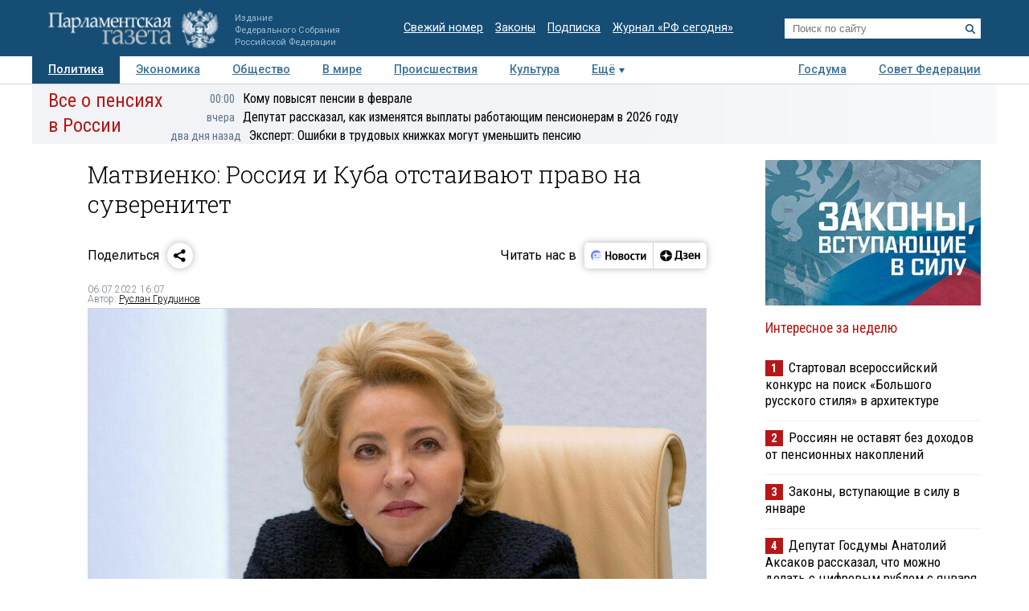

--- FILE ---
content_type: application/javascript
request_url: https://smi2.ru/counter/settings?payload=COTLAhig-ZOZvTM6JDZkODNkZTczLWJkOWQtNDM1MS1hYjRmLWVlYjVjMWUxOWU1Yg&cb=_callbacks____0mkkacva9
body_size: 1522
content:
_callbacks____0mkkacva9("[base64]");